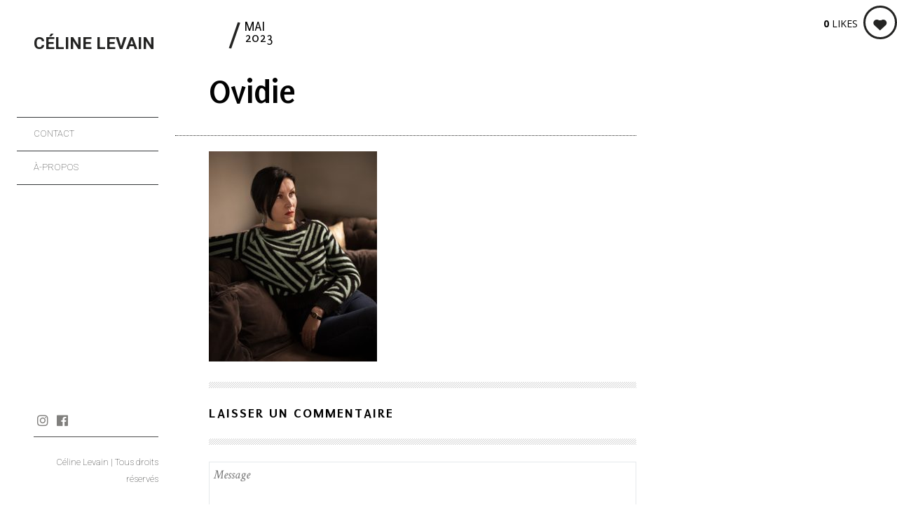

--- FILE ---
content_type: text/css
request_url: https://www.celinelevain.com/wp-content/themes/celinelevain/style.css?ver=6.1.9
body_size: 1446
content:
/*
Theme Name: celinelevain
Theme URI: 
Author: subdelirium.com
Template: lens
Author URI: http://www.subdelirium.com
Description:  
License: GNU General Public License v2 or later
License URI: http://www.gnu.org/licenses/gpl-2.0.html
Text Domain: lens_txtd
Tags: one-column, two-columns, right-sidebar, flexible-width, custom-header, custom-menu, editor-style, featured-images, microformats, post-formats, rtl-language-support, sticky-post, translation-ready
*/

/* Add your custom CSS rules that overwrite the ones in the main Lens theme here */

/* This file assumes you wish to add new CSS rules that will overwrite the ones in the parent's CSS files
If you wish however, you can copy the whole style.css file from the parent here and hack at it - see functions.php for more details.
In that case please remember that you still need to retain the header above (replace the header of the parent style.css with the one above),
specifically the 'Template: lens' line. */

.entry__content a { color: #666 !important; }

body.single-gallery-fullscreen #main .pixslider,
body.single-gallery-fullwidth #main  .pixslider,
body.single-portfolio-fullwidth #main  .pixslider { background-color:#ffffff !important; } 

#main .gallery-control .count,
#main .arrow-button,
#main .gallery-control .count .highlighted,
#main .gallery-control .count .js-gallery-slides-total  { color:#000000; }

#main .gallery-control .count,
#main .gallery-control .count .highlighted,
#main .gallery-control .count .js-gallery-slides-total  { display:none; }
